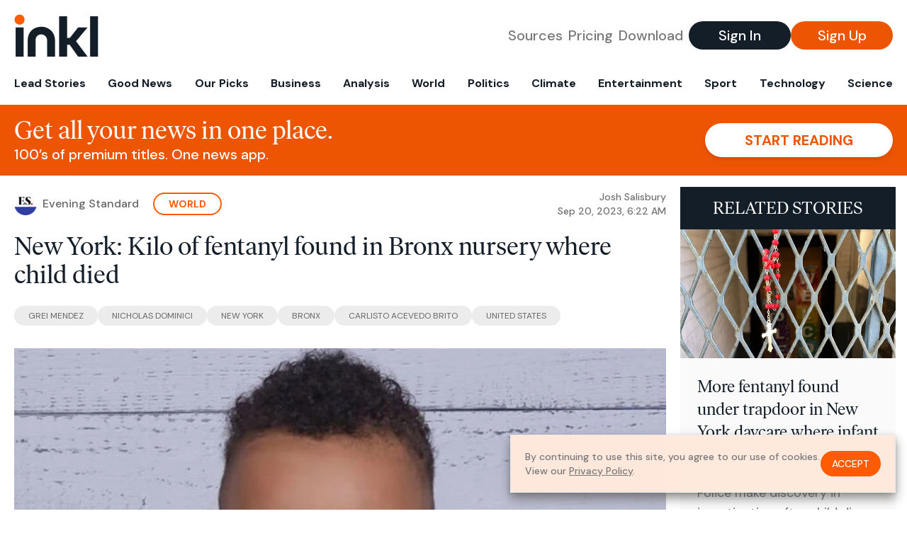

--- FILE ---
content_type: text/html; charset=utf-8
request_url: https://www.inkl.com/news/new-york-kilo-of-fentanyl-found-in-bronx-nursery-where-child-died/related
body_size: 2771
content:

  <div class="flex grow">
  <a href="/news/more-fentanyl-found-under-trapdoor-in-new-york-daycare-where-infant-died" class="flex flex-col grow bg-gray-100">

      <img src="https://images.inkl.com/s3/article/lead_image/19410787/1000.jpg?w=600" alt="More fentanyl found under trapdoor in New York daycare where infant died" width="1000" height="600" class="w-full" loading="lazy">

    <div class="font-headline text-2xl leading-7 px-3 pt-5 md:leading-8 md:px-6 md:pt-6">
      More fentanyl found under trapdoor in New York daycare where infant died
    </div>

    <div class="font-sans text-gray-500 px-3 pt-5 md:text-lg md:px-6 md:pt-6">
      Police make discovery in investigation after child dies and three others hospitalized after appearing to have been exposed to drug
    </div>

    <div class="flex items-center px-3 py-7 md:px-6 md:py-8 mt-auto">
      <img src="https://images.inkl.com/s3/publisher/icon_rounded/13/the-guardian-icon-rounded-5.png?w=50" alt="The Guardian - US" class="w-6 h-6 md:w-8 md:h-8" width="50" height="50" loading="lazy">

      <div class="font-sans font-medium text-gray-600 ml-2">
        The Guardian - US
      </div>
    </div>
  </a>
</div>


  <div class="flex grow">
  <a href="/news/fentanyl-found-under-trap-door-in-new-york-daycare-where-1-year-old-boy-died-of-suspected-overdose" class="flex flex-col grow bg-gray-100">

      <img src="https://images.inkl.com/s3/article/lead_image/19412396/5e30dd6007f0486eb8186ff3998a4280.jpg?w=600" alt="Fentanyl found under trap door in New York daycare where 1-year-old boy died of suspected overdose" width="1200" height="917" class="w-full" loading="lazy">

    <div class="font-headline text-2xl leading-7 px-3 pt-5 md:leading-8 md:px-6 md:pt-6">
      Fentanyl found under trap door in New York daycare where 1-year-old boy died of suspected overdose
    </div>

    <div class="font-sans text-gray-500 px-3 pt-5 md:text-lg md:px-6 md:pt-6">
      Drugs found under the children’s play area at the Bronx daycare centre
    </div>

    <div class="flex items-center px-3 py-7 md:px-6 md:py-8 mt-auto">
      <img src="https://images.inkl.com/s3/publisher/icon_rounded/30/the-independent-uk.png?w=50" alt="The Independent UK" class="w-6 h-6 md:w-8 md:h-8" width="50" height="50" loading="lazy">

      <div class="font-sans font-medium text-gray-600 ml-2">
        The Independent UK
      </div>
    </div>
  </a>
</div>


  <div class="flex grow">
  <a href="/news/u-s-charges-pair-after-deadly-fentanyl-is-found-on-top-of-playmats-at-nyc-day-care" class="flex flex-col grow bg-gray-100">

      <img src="https://images.inkl.com/s3/article/lead_image/19397313/fentanyl-daycare-nyc_custom-b41b3606d8c6afe1a50782badfaafc28b4bc2de0.jpg?w=600" alt="U.S. charges pair after deadly fentanyl is found on top of playmats at NYC day care" width="1986" height="797" class="w-full" loading="lazy">

    <div class="font-headline text-2xl leading-7 px-3 pt-5 md:leading-8 md:px-6 md:pt-6">
      U.S. charges pair after deadly fentanyl is found on top of playmats at NYC day care
    </div>

    <div class="font-sans text-gray-500 px-3 pt-5 md:text-lg md:px-6 md:pt-6">
      The operator of a Bronx day care and a relative are facing drug charges after a 1-year-old boy died and three other children became dangerously ill.
    </div>

    <div class="flex items-center px-3 py-7 md:px-6 md:py-8 mt-auto">
      <img src="https://images.inkl.com/s3/publisher/icon_rounded/223/npr-icon-rounded.png?w=50" alt="WEKU" class="w-6 h-6 md:w-8 md:h-8" width="50" height="50" loading="lazy">

      <div class="font-sans font-medium text-gray-600 ml-2">
        WEKU
      </div>
    </div>
  </a>
</div>


  <div class="flex grow">
  <a href="/news/suspect-in-toddler-s-fentanyl-death-at-daycare-called-her-husband-twice-before-911-prosecutors-say" class="flex flex-col grow bg-gray-100">

    <div class="font-headline text-2xl leading-7 px-3 pt-5 md:leading-8 md:px-6 md:pt-6">
      Suspect in toddler’s fentanyl death at daycare called her husband twice before 911, prosecutors say
    </div>

    <div class="font-sans text-gray-500 px-3 pt-5 md:text-lg md:px-6 md:pt-6">
      One-year-old Nicholas Dominici died of a suspected drug overdose on 15 September at a nursery in the Bronx, New York City
    </div>

    <div class="flex items-center px-3 py-7 md:px-6 md:py-8 mt-auto">
      <img src="https://images.inkl.com/s3/publisher/icon_rounded/30/the-independent-uk.png?w=50" alt="The Independent UK" class="w-6 h-6 md:w-8 md:h-8" width="50" height="50" loading="lazy">

      <div class="font-sans font-medium text-gray-600 ml-2">
        The Independent UK
      </div>
    </div>
  </a>
</div>

    <div class="bg-orange p-6 bg-[url('/images/branding/inkl-watermark.svg')] bg-no-repeat bg-left-bottom bg-[length:200px_100px] md:bg-contain md:hidden">
  <div class="font-serif text-3xl text-white text-center leading-tight md:text-4.5xl ">
    From analysis to the latest developments in health,
    read the most diverse news in one place.
  </div>

  <form join-form-v2 additional-join-params="{&quot;article&quot;:&quot;new-york-kilo-of-fentanyl-found-in-bronx-nursery-where-child-died&quot;}" class="max-w-xs mx-auto mt-6" onsubmit="return false;" novalidate>
  <input name="email" type="email" placeholder="Your email address" class="flex items-center justify-center w-full h-11 font-sans font-medium text-md placeholder:font-normal placeholder:text-base text-center rounded-full outline-none">

  <div email-required-error class="font-sans font-medium text-center py-1 text-red-900 hidden">
    Email is required
  </div>

  <div email-invalid-error class="font-sans font-medium text-center py-1 text-red-900 hidden">
    Email is invalid
  </div>

  <div email-registered-error class="font-sans font-medium text-center py-1 text-white hidden">
    Email is already registered. <br> Please
    <a href="/signin" class="text-red-900 underline underline-offset-2">sign in</a>
    instead.
  </div>

  <button type="submit" class="block w-full mt-3 h-12 font-sans font-medium text-lg tracking-wider uppercase bg-blue-900 text-white rounded-full drop-shadow-md z-0">
    <i class="fa-solid fa-spinner fa-spin hidden" processing-icon></i>
    <span>Start reading</span>
  </button>
</form>

  <div>
    <div class="font-sans font-medium text-center mt-6">
      Already a member?
      <a href="/signin?article=new-york-kilo-of-fentanyl-found-in-bronx-nursery-where-child-died" class="underline underline-offset-2">
        Sign in here
      </a>
    </div>
  </div>
</div>


  <div class="flex grow">
  <a href="/news/suspects-charged-in-one-year-old-s-fentanyl-death-at-new-york-daycare" class="flex flex-col grow bg-gray-100">

    <div class="font-headline text-2xl leading-7 px-3 pt-5 md:leading-8 md:px-6 md:pt-6">
      Suspects charged in one-year-old’s fentanyl death at New York daycare
    </div>

    <div class="font-sans text-gray-500 px-3 pt-5 md:text-lg md:px-6 md:pt-6">
      Bronx day care owner Grei Mendez and Carlisto Acevedo Brito charged after fentanyl allegedly stored on top of play mats
    </div>

    <div class="flex items-center px-3 py-7 md:px-6 md:py-8 mt-auto">
      <img src="https://images.inkl.com/s3/publisher/icon_rounded/13/the-guardian-icon-rounded-5.png?w=50" alt="The Guardian - US" class="w-6 h-6 md:w-8 md:h-8" width="50" height="50" loading="lazy">

      <div class="font-sans font-medium text-gray-600 ml-2">
        The Guardian - US
      </div>
    </div>
  </a>
</div>


  <div class="flex grow">
  <a href="/news/owner-of-day-care-where-toddler-died-of-suspected-fentanyl-exposure-faces-federal-drug-charges" class="flex flex-col grow bg-gray-100">

    <div class="font-headline text-2xl leading-7 px-3 pt-5 md:leading-8 md:px-6 md:pt-6">
      Owner of day care where toddler died of suspected fentanyl exposure faces federal drug charges
    </div>

    <div class="font-sans text-gray-500 px-3 pt-5 md:text-lg md:px-6 md:pt-6">
      Youngster Nicholas Dominici died after he was exposed to the opioid at the Bronx facility
    </div>

    <div class="flex items-center px-3 py-7 md:px-6 md:py-8 mt-auto">
      <img src="https://images.inkl.com/s3/publisher/icon_rounded/30/the-independent-uk.png?w=50" alt="The Independent UK" class="w-6 h-6 md:w-8 md:h-8" width="50" height="50" loading="lazy">

      <div class="font-sans font-medium text-gray-600 ml-2">
        The Independent UK
      </div>
    </div>
  </a>
</div>

